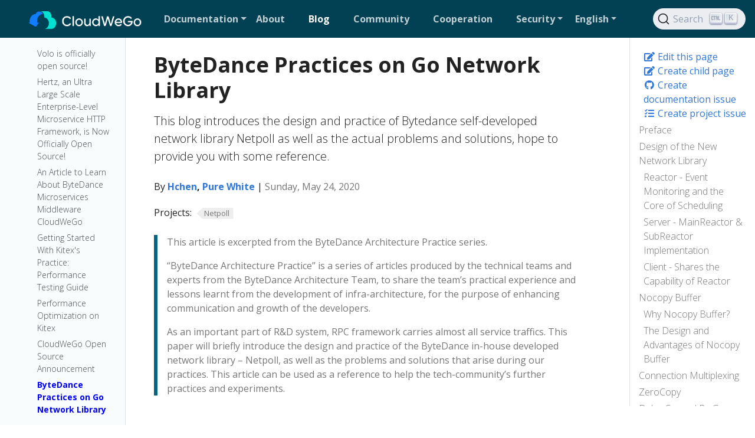

--- FILE ---
content_type: text/html; charset=utf-8
request_url: https://www.cloudwego.io/blog/2020/05/24/bytedance-practices-on-go-network-library/
body_size: 14823
content:
<!doctype html><html lang=en class=no-js><head><meta charset=utf-8><meta name=viewport content="width=device-width,initial-scale=1,shrink-to-fit=no"><meta name=generator content="Hugo 0.151.0"><meta name=ROBOTS content="INDEX, FOLLOW"><link rel="shortcut icon" href=/favicons/favicon.ico><link rel=apple-touch-icon href=/favicons/apple-touch-icon-180x180.png sizes=180x180><link rel=icon type=image/png href=/favicons/favicon-16x16.png sizes=16x16><link rel=icon type=image/png href=/favicons/favicon-32x32.png sizes=32x32><link rel=icon type=image/png href=/favicons/android-36x36.png sizes=36x36><link rel=icon type=image/png href=/favicons/android-48x48.png sizes=48x48><link rel=icon type=image/png href=/favicons/android-72x72.png sizes=72x72><link rel=icon type=image/png href=/favicons/android-96x96.png sizes=96x96><link rel=icon type=image/png href=/favicons/android-144x144.png sizes=144x144><link rel=icon type=image/png href=/favicons/android-192x192.png sizes=192x192><title>ByteDance Practices on Go Network Library | CloudWeGo</title><meta name=description content="A leading practice for building enterprise cloud native middleware!"><meta property="og:url" content="https://www.cloudwego.io/blog/2020/05/24/bytedance-practices-on-go-network-library/"><meta property="og:site_name" content="CloudWeGo"><meta property="og:title" content="ByteDance Practices on Go Network Library"><meta property="og:description" content="This blog introduces the design and practice of Bytedance self-developed network library Netpoll as well as the actual problems and solutions, hope to provide you with some reference."><meta property="og:locale" content="en"><meta property="og:type" content="article"><meta property="article:section" content="blog"><meta property="article:published_time" content="2020-05-24T00:00:00+00:00"><meta property="article:modified_time" content="2026-01-16T17:29:32+08:00"><meta itemprop=name content="ByteDance Practices on Go Network Library"><meta itemprop=description content="This blog introduces the design and practice of Bytedance self-developed network library Netpoll as well as the actual problems and solutions, hope to provide you with some reference."><meta itemprop=datePublished content="2020-05-24T00:00:00+00:00"><meta itemprop=dateModified content="2026-01-16T17:29:32+08:00"><meta itemprop=wordCount content="2323"><meta itemprop=keywords content="Netpoll,Go,epoll,Network Library,Multiplexing,ZeroCopy"><meta name=twitter:card content="summary"><meta name=twitter:title content="ByteDance Practices on Go Network Library"><meta name=twitter:description content="This blog introduces the design and practice of Bytedance self-developed network library Netpoll as well as the actual problems and solutions, hope to provide you with some reference."><script async src="https://www.googletagmanager.com/gtag/js?id=G-QYWRQRLPRM"></script><script>window.dataLayer=window.dataLayer||[];function gtag(){dataLayer.push(arguments)}gtag("js",new Date),gtag("config","G-QYWRQRLPRM")</script><script>var _hmt=_hmt||[];(function(){var e,t=document.createElement("script");t.src="https://hm.baidu.com/hm.js?f1808c42af827f368aa7eca3baae6d55",e=document.getElementsByTagName("script")[0],e.parentNode.insertBefore(t,e)})()</script><link rel=preload href=/scss/main.min.d82085885aff5076523f2bb4904f9e11bd16c28b46ecb5319ec0d01cb087e9de.css as=style><link href=/scss/main.min.d82085885aff5076523f2bb4904f9e11bd16c28b46ecb5319ec0d01cb087e9de.css rel=stylesheet integrity><script src=/js/jquery.min.js></script><link rel=stylesheet href=/css/prism.css><link rel=stylesheet href=/css/docsearch.css></head><body class="td-page td-blog"><header><nav class="js-navbar-scroll navbar navbar-expand-xl navbar-dark td-navbar"><a class=navbar-brand href=/><span class=navbar-logo><img src=/img/logo.png></span>
</a><button class=navbar-toggler type=button data-toggle=collapse data-target=#main_navbar aria-controls=main_navbar aria-expanded=false aria-label="Toggle navigation">
<span class=navbar-toggler-icon></span></button><div class="collapse navbar-collapse td-navbar-nav-scroll ml-md-auto" id=main_navbar><ul class="navbar-nav mt-2 mt-lg-0 ml-auto"><li class="dropdown sub-menu"><a class="nav-link dropdown-toggle" href=# id=navbarDropdown role=button data-toggle=dropdown aria-haspopup=true aria-expanded=false><span>Documentation</span></a><div class=dropdown-menu aria-labelledby=navbarDropdownMenuLink><a class=dropdown-item href=/docs/kitex/>Kitex</a>
<a class=dropdown-item href=/docs/hertz/>Hertz</a>
<a class=dropdown-item href=/docs/volo/>Volo</a>
<a class=dropdown-item href=/docs/netpoll/>Netpoll</a>
<a class=dropdown-item href=/docs/eino/>Eino</a></div></li><li class="nav-item mr-4 mb-2 mb-lg-0"><a class=nav-link href=/about/><span>About</span></a></li><li class="nav-item mr-4 mb-2 mb-lg-0"><a class="nav-link active" href=/blog/><span class=active>Blog</span></a></li><li class="nav-item mr-4 mb-2 mb-lg-0"><a class=nav-link href=/community/><span>Community</span></a></li><li class="nav-item mr-4 mb-2 mb-lg-0"><a class=nav-link href=/cooperation/><span>Cooperation</span></a></li><li class="dropdown sub-menu"><a class="nav-link dropdown-toggle" href=# id=navbarDropdown role=button data-toggle=dropdown aria-haspopup=true aria-expanded=false><span>Security</span></a><div class=dropdown-menu aria-labelledby=navbarDropdownMenuLink><a class=dropdown-item href=/security/safety-bulletin/>safety-bulletin</a>
<a class=dropdown-item href=/security/vulnerability-reporting/>vulnerability-reporting</a></div></li><li class="nav-item dropdown mr-4"><a class="nav-link dropdown-toggle" href=# id=navbarDropdown role=button data-toggle=dropdown aria-haspopup=true aria-expanded=false>English</a><div class=dropdown-menu aria-labelledby=navbarDropdownMenuLink><a class=dropdown-item href=/zh/blog/2020/05/24/%E5%AD%97%E8%8A%82%E8%B7%B3%E5%8A%A8%E5%9C%A8-go-%E7%BD%91%E7%BB%9C%E5%BA%93%E4%B8%8A%E7%9A%84%E5%AE%9E%E8%B7%B5/>中文</a></div></li></ul></div><div class="navbar-nav d-none d-lg-block"><div id=docsearch></div></div></nav></header><div class="container-fluid td-outer"><div class=td-main><div class="row flex-xl-nowrap"><aside class="col-12 col-md-3 col-xl-2 td-sidebar d-print-none"><div id=td-sidebar-menu class=td-sidebar__inner><div id=content-mobile><form class="td-sidebar__search d-flex align-items-center"><div id=docsearch></div><button class="btn btn-link td-sidebar__toggle d-md-none p-0 ml-3 fas fa-bars" type=button data-toggle=collapse data-target=#td-section-nav aria-controls=td-docs-nav aria-expanded=false aria-label="Toggle section navigation"></button></form></div><div id=content-desktop></div><nav class="collapse td-sidebar-nav foldable-nav" id=td-section-nav><div class="nav-item dropdown d-block d-lg-none"><a class="nav-link dropdown-toggle" href=# id=navbarDropdown role=button data-toggle=dropdown aria-haspopup=true aria-expanded=false>English</a><div class=dropdown-menu aria-labelledby=navbarDropdownMenuLink><a class=dropdown-item href=/zh/blog/2020/05/24/%E5%AD%97%E8%8A%82%E8%B7%B3%E5%8A%A8%E5%9C%A8-go-%E7%BD%91%E7%BB%9C%E5%BA%93%E4%B8%8A%E7%9A%84%E5%AE%9E%E8%B7%B5/>中文</a></div></div><ul class="td-sidebar-nav__section pr-md-3 ul-0"><li class="td-sidebar-nav__section-title td-sidebar-nav__section with-child active-path" id=m-blog-li><a href=/blog/ class="align-left pl-0 td-sidebar-link td-sidebar-link__section tree-root" id=m-blog><span>Blog</span></a><ul class=ul-1><li class="td-sidebar-nav__section-title td-sidebar-nav__section with-child active-path" id=m-blognews-li><input type=checkbox id=m-blognews-check checked>
<label for=m-blognews-check><a href=/blog/news/ class="align-left pl-0 td-sidebar-link td-sidebar-link__section" id=m-blognews><span>News</span></a></label><ul class="ul-2 foldable"><li class="td-sidebar-nav__section-title td-sidebar-nav__section without-child" id=m-blog20240221delving-deeper-enriching-microservices-with-golang-with-cloudwego-li><input type=checkbox id=m-blog20240221delving-deeper-enriching-microservices-with-golang-with-cloudwego-check checked>
<label for=m-blog20240221delving-deeper-enriching-microservices-with-golang-with-cloudwego-check><a href=/blog/2024/02/21/delving-deeper-enriching-microservices-with-golang-with-cloudwego/ class="align-left pl-0 td-sidebar-link td-sidebar-link__page" id=m-blog20240221delving-deeper-enriching-microservices-with-golang-with-cloudwego><span>Delving Deeper: Enriching Microservices with Golang with CloudWeGo</span></a></label></li><li class="td-sidebar-nav__section-title td-sidebar-nav__section without-child" id=m-blog20240129enhancing-performance-in-microservice-architecture-with-kitex-li><input type=checkbox id=m-blog20240129enhancing-performance-in-microservice-architecture-with-kitex-check checked>
<label for=m-blog20240129enhancing-performance-in-microservice-architecture-with-kitex-check><a href=/blog/2024/01/29/enhancing-performance-in-microservice-architecture-with-kitex/ class="align-left pl-0 td-sidebar-link td-sidebar-link__page" id=m-blog20240129enhancing-performance-in-microservice-architecture-with-kitex><span>Enhancing Performance in Microservice Architecture with Kitex</span></a></label></li><li class="td-sidebar-nav__section-title td-sidebar-nav__section without-child" id=m-blog20240118harnessing-the-power-of-rust-for-cloud-development-with-volo-li><input type=checkbox id=m-blog20240118harnessing-the-power-of-rust-for-cloud-development-with-volo-check checked>
<label for=m-blog20240118harnessing-the-power-of-rust-for-cloud-development-with-volo-check><a href=/blog/2024/01/18/harnessing-the-power-of-rust-for-cloud-development-with-volo/ class="align-left pl-0 td-sidebar-link td-sidebar-link__page" id=m-blog20240118harnessing-the-power-of-rust-for-cloud-development-with-volo><span>Harnessing the Power of Rust for Cloud Development with Volo</span></a></label></li><li class="td-sidebar-nav__section-title td-sidebar-nav__section without-child" id=m-blog20240110mastering-golang-microservices-a-practical-guide-embrace-high-performance-with-kitex-and-hertz-li><input type=checkbox id=m-blog20240110mastering-golang-microservices-a-practical-guide-embrace-high-performance-with-kitex-and-hertz-check checked>
<label for=m-blog20240110mastering-golang-microservices-a-practical-guide-embrace-high-performance-with-kitex-and-hertz-check><a href=/blog/2024/01/10/mastering-golang-microservices-a-practical-guide-embrace-high-performance-with-kitex-and-hertz/ class="align-left pl-0 td-sidebar-link td-sidebar-link__page" id=m-blog20240110mastering-golang-microservices-a-practical-guide-embrace-high-performance-with-kitex-and-hertz><span>Mastering Golang Microservices - A Practical Guide: Embrace High-Performance with Kitex and Hertz</span></a></label></li><li class="td-sidebar-nav__section-title td-sidebar-nav__section without-child" id=m-blog20231128the-role-of-cloudwego-in-modern-cloud-native-applications-li><input type=checkbox id=m-blog20231128the-role-of-cloudwego-in-modern-cloud-native-applications-check checked>
<label for=m-blog20231128the-role-of-cloudwego-in-modern-cloud-native-applications-check><a href=/blog/2023/11/28/the-role-of-cloudwego-in-modern-cloud-native-applications/ class="align-left pl-0 td-sidebar-link td-sidebar-link__page" id=m-blog20231128the-role-of-cloudwego-in-modern-cloud-native-applications><span>The Role of CloudWeGo in Modern Cloud-Native Applications</span></a></label></li><li class="td-sidebar-nav__section-title td-sidebar-nav__section without-child" id=m-blog20230615cloudwego-a-leading-practice-for-building-enterprise-cloud-native-middleware-li><input type=checkbox id=m-blog20230615cloudwego-a-leading-practice-for-building-enterprise-cloud-native-middleware-check checked>
<label for=m-blog20230615cloudwego-a-leading-practice-for-building-enterprise-cloud-native-middleware-check><a href=/blog/2023/06/15/cloudwego-a-leading-practice-for-building-enterprise-cloud-native-middleware/ class="align-left pl-0 td-sidebar-link td-sidebar-link__page" id=m-blog20230615cloudwego-a-leading-practice-for-building-enterprise-cloud-native-middleware><span>CloudWeGo: A leading practice for building enterprise cloud native middleware!</span></a></label></li><li class="td-sidebar-nav__section-title td-sidebar-nav__section without-child" id=m-blog20230404introducing-shmipc-a-high-performance-inter-process-communication-library-li><input type=checkbox id=m-blog20230404introducing-shmipc-a-high-performance-inter-process-communication-library-check checked>
<label for=m-blog20230404introducing-shmipc-a-high-performance-inter-process-communication-library-check><a href=/blog/2023/04/04/introducing-shmipc-a-high-performance-inter-process-communication-library/ class="align-left pl-0 td-sidebar-link td-sidebar-link__page" id=m-blog20230404introducing-shmipc-a-high-performance-inter-process-communication-library><span>Introducing Shmipc: A High Performance Inter-process Communication Library</span></a></label></li><li class="td-sidebar-nav__section-title td-sidebar-nav__section without-child" id=m-blog20230224getting-started-with-hertz-performance-testing-guide-li><input type=checkbox id=m-blog20230224getting-started-with-hertz-performance-testing-guide-check checked>
<label for=m-blog20230224getting-started-with-hertz-performance-testing-guide-check><a href=/blog/2023/02/24/getting-started-with-hertz-performance-testing-guide/ class="align-left pl-0 td-sidebar-link td-sidebar-link__page" id=m-blog20230224getting-started-with-hertz-performance-testing-guide><span>Getting Started with Hertz: Performance Testing Guide</span></a></label></li><li class="td-sidebar-nav__section-title td-sidebar-nav__section without-child" id=m-blog20221220kitex-proxyless-practicetraffic-lane-implementation-with-istio-and-opentelemetry-li><input type=checkbox id=m-blog20221220kitex-proxyless-practicetraffic-lane-implementation-with-istio-and-opentelemetry-check checked>
<label for=m-blog20221220kitex-proxyless-practicetraffic-lane-implementation-with-istio-and-opentelemetry-check><a href=/blog/2022/12/20/kitex-proxyless-practicetraffic-lane-implementation-with-istio-and-opentelemetry/ class="align-left pl-0 td-sidebar-link td-sidebar-link__page" id=m-blog20221220kitex-proxyless-practicetraffic-lane-implementation-with-istio-and-opentelemetry><span>Kitex Proxyless Practice：Traffic Lane Implementation with Istio and OpenTelemetry</span></a></label></li><li class="td-sidebar-nav__section-title td-sidebar-nav__section without-child" id=m-blog20220930kitex-unifying-open-source-practice-for-a-high-performance-rpc-framework-li><input type=checkbox id=m-blog20220930kitex-unifying-open-source-practice-for-a-high-performance-rpc-framework-check checked>
<label for=m-blog20220930kitex-unifying-open-source-practice-for-a-high-performance-rpc-framework-check><a href=/blog/2022/09/30/kitex-unifying-open-source-practice-for-a-high-performance-rpc-framework/ class="align-left pl-0 td-sidebar-link td-sidebar-link__page" id=m-blog20220930kitex-unifying-open-source-practice-for-a-high-performance-rpc-framework><span>Kitex: Unifying Open Source Practice for a High-Performance RPC Framework</span></a></label></li><li class="td-sidebar-nav__section-title td-sidebar-nav__section without-child" id=m-blog20220830chinas-first-rust-based-rpc-framework-volo-is-officially-open-source-li><input type=checkbox id=m-blog20220830chinas-first-rust-based-rpc-framework-volo-is-officially-open-source-check checked>
<label for=m-blog20220830chinas-first-rust-based-rpc-framework-volo-is-officially-open-source-check><a href=/blog/2022/08/30/chinas-first-rust-based-rpc-framework-volo-is-officially-open-source/ title="China's First Rust-based RPC Framework - Volo is Officially Open Source!" class="align-left pl-0 td-sidebar-link td-sidebar-link__page" id=m-blog20220830chinas-first-rust-based-rpc-framework-volo-is-officially-open-source><span>China's first RPC framework based on Rust language - Volo is officially open source!</span></a></label></li><li class="td-sidebar-nav__section-title td-sidebar-nav__section without-child" id=m-blog20220621hertz-an-ultra-large-scale-enterprise-level-microservice-http-framework-is-now-officially-open-source-li><input type=checkbox id=m-blog20220621hertz-an-ultra-large-scale-enterprise-level-microservice-http-framework-is-now-officially-open-source-check checked>
<label for=m-blog20220621hertz-an-ultra-large-scale-enterprise-level-microservice-http-framework-is-now-officially-open-source-check><a href=/blog/2022/06/21/hertz-an-ultra-large-scale-enterprise-level-microservice-http-framework-is-now-officially-open-source/ class="align-left pl-0 td-sidebar-link td-sidebar-link__page" id=m-blog20220621hertz-an-ultra-large-scale-enterprise-level-microservice-http-framework-is-now-officially-open-source><span>Hertz, an Ultra Large Scale Enterprise-Level Microservice HTTP Framework, is Now Officially Open Source!</span></a></label></li><li class="td-sidebar-nav__section-title td-sidebar-nav__section without-child" id=m-blog20220325an-article-to-learn-about-bytedance-microservices-middleware-cloudwego-li><input type=checkbox id=m-blog20220325an-article-to-learn-about-bytedance-microservices-middleware-cloudwego-check checked>
<label for=m-blog20220325an-article-to-learn-about-bytedance-microservices-middleware-cloudwego-check><a href=/blog/2022/03/25/an-article-to-learn-about-bytedance-microservices-middleware-cloudwego/ class="align-left pl-0 td-sidebar-link td-sidebar-link__page" id=m-blog20220325an-article-to-learn-about-bytedance-microservices-middleware-cloudwego><span>An Article to Learn About ByteDance Microservices Middleware CloudWeGo</span></a></label></li><li class="td-sidebar-nav__section-title td-sidebar-nav__section without-child" id=m-blog20211124getting-started-with-kitexs-practice-performance-testing-guide-li><input type=checkbox id=m-blog20211124getting-started-with-kitexs-practice-performance-testing-guide-check checked>
<label for=m-blog20211124getting-started-with-kitexs-practice-performance-testing-guide-check><a href=/blog/2021/11/24/getting-started-with-kitexs-practice-performance-testing-guide/ class="align-left pl-0 td-sidebar-link td-sidebar-link__page" id=m-blog20211124getting-started-with-kitexs-practice-performance-testing-guide><span>Getting Started With Kitex's Practice: Performance Testing Guide</span></a></label></li><li class="td-sidebar-nav__section-title td-sidebar-nav__section without-child" id=m-blog20210923performance-optimization-on-kitex-li><input type=checkbox id=m-blog20210923performance-optimization-on-kitex-check checked>
<label for=m-blog20210923performance-optimization-on-kitex-check><a href=/blog/2021/09/23/performance-optimization-on-kitex/ class="align-left pl-0 td-sidebar-link td-sidebar-link__page" id=m-blog20210923performance-optimization-on-kitex><span>Performance Optimization on Kitex</span></a></label></li><li class="td-sidebar-nav__section-title td-sidebar-nav__section without-child" id=m-blog20210913cloudwego-open-source-announcement-li><input type=checkbox id=m-blog20210913cloudwego-open-source-announcement-check checked>
<label for=m-blog20210913cloudwego-open-source-announcement-check><a href=/blog/2021/09/13/cloudwego-open-source-announcement/ class="align-left pl-0 td-sidebar-link td-sidebar-link__page" id=m-blog20210913cloudwego-open-source-announcement><span>CloudWeGo Open Source Announcement</span></a></label></li><li class="td-sidebar-nav__section-title td-sidebar-nav__section without-child active-path" id=m-blog20200524bytedance-practices-on-go-network-library-li><input type=checkbox id=m-blog20200524bytedance-practices-on-go-network-library-check checked>
<label for=m-blog20200524bytedance-practices-on-go-network-library-check><a href=/blog/2020/05/24/bytedance-practices-on-go-network-library/ class="align-left pl-0 active td-sidebar-link td-sidebar-link__page" id=m-blog20200524bytedance-practices-on-go-network-library><span class=td-sidebar-nav-active-item>ByteDance Practices on Go Network Library</span></a></label></li></ul></li><li class="td-sidebar-nav__section-title td-sidebar-nav__section with-child" id=m-blogreleases-li><input type=checkbox id=m-blogreleases-check checked>
<label for=m-blogreleases-check><a href=/blog/releases/ title="New Releases" class="align-left pl-0 td-sidebar-link td-sidebar-link__section" id=m-blogreleases><span>Releases</span></a></label><ul class="ul-2 foldable"><li class="td-sidebar-nav__section-title td-sidebar-nav__section with-child" id=m-blogreleaseskitex-li><input type=checkbox id=m-blogreleaseskitex-check checked>
<label for=m-blogreleaseskitex-check><a href=/blog/releases/kitex/ title="Kitex Release" class="align-left pl-0 td-sidebar-link td-sidebar-link__section" id=m-blogreleaseskitex><span>Kitex</span></a></label><ul class="ul-3 foldable"><li class="td-sidebar-nav__section-title td-sidebar-nav__section without-child" id=m-blog20250929kitex-release-v0151-li><input type=checkbox id=m-blog20250929kitex-release-v0151-check>
<label for=m-blog20250929kitex-release-v0151-check><a href=/blog/2025/09/29/kitex-release-v0.15.1/ title="Kitex Release v0.15.1" class="align-left pl-0 td-sidebar-link td-sidebar-link__page" id=m-blog20250929kitex-release-v0151><span>Release v0.15.1</span></a></label></li><li class="td-sidebar-nav__section-title td-sidebar-nav__section without-child" id=m-blog20250626kitex-release-v0140-li><input type=checkbox id=m-blog20250626kitex-release-v0140-check>
<label for=m-blog20250626kitex-release-v0140-check><a href=/blog/2025/06/26/kitex-release-v0.14.0/ title="Kitex Release v0.14.0" class="align-left pl-0 td-sidebar-link td-sidebar-link__page" id=m-blog20250626kitex-release-v0140><span>Release v0.14.0</span></a></label></li><li class="td-sidebar-nav__section-title td-sidebar-nav__section without-child" id=m-blog20250407kitex-release-v0130-li><input type=checkbox id=m-blog20250407kitex-release-v0130-check>
<label for=m-blog20250407kitex-release-v0130-check><a href=/blog/2025/04/07/kitex-release-v0.13.0/ title="Kitex Release v0.13.0" class="align-left pl-0 td-sidebar-link td-sidebar-link__page" id=m-blog20250407kitex-release-v0130><span>Release v0.13.0</span></a></label></li><li class="td-sidebar-nav__section-title td-sidebar-nav__section without-child" id=m-blog20250103kitex-release-v0120-li><input type=checkbox id=m-blog20250103kitex-release-v0120-check>
<label for=m-blog20250103kitex-release-v0120-check><a href=/blog/2025/01/03/kitex-release-v0.12.0/ title="Kitex Release v0.12.0" class="align-left pl-0 td-sidebar-link td-sidebar-link__page" id=m-blog20250103kitex-release-v0120><span>Release v0.12.0</span></a></label></li><li class="td-sidebar-nav__section-title td-sidebar-nav__section without-child" id=m-blog20240912kitex-release-v0110-li><input type=checkbox id=m-blog20240912kitex-release-v0110-check>
<label for=m-blog20240912kitex-release-v0110-check><a href=/blog/2024/09/12/kitex-release-v0.11.0/ title="Kitex Release v0.11.0" class="align-left pl-0 td-sidebar-link td-sidebar-link__page" id=m-blog20240912kitex-release-v0110><span>Release v0.11.0</span></a></label></li><li class="td-sidebar-nav__section-title td-sidebar-nav__section without-child" id=m-blog20240612kitex-release-v0100-li><input type=checkbox id=m-blog20240612kitex-release-v0100-check>
<label for=m-blog20240612kitex-release-v0100-check><a href=/blog/2024/06/12/kitex-release-v0.10.0/ title="Kitex Release v0.10.0" class="align-left pl-0 td-sidebar-link td-sidebar-link__page" id=m-blog20240612kitex-release-v0100><span>Release v0.10.0</span></a></label></li><li class="td-sidebar-nav__section-title td-sidebar-nav__section without-child" id=m-blog20240304kitex-release-v090-li><input type=checkbox id=m-blog20240304kitex-release-v090-check>
<label for=m-blog20240304kitex-release-v090-check><a href=/blog/2024/03/04/kitex-release-v0.9.0/ title="Kitex Release v0.9.0" class="align-left pl-0 td-sidebar-link td-sidebar-link__page" id=m-blog20240304kitex-release-v090><span>Release v0.9.0</span></a></label></li><li class="td-sidebar-nav__section-title td-sidebar-nav__section without-child" id=m-blog20231130kitex-release-v080-li><input type=checkbox id=m-blog20231130kitex-release-v080-check>
<label for=m-blog20231130kitex-release-v080-check><a href=/blog/2023/11/30/kitex-release-v0.8.0/ title="Kitex Release v0.8.0" class="align-left pl-0 td-sidebar-link td-sidebar-link__page" id=m-blog20231130kitex-release-v080><span>Release v0.8.0</span></a></label></li><li class="td-sidebar-nav__section-title td-sidebar-nav__section without-child" id=m-blog20230927kitex-release-v072-li><input type=checkbox id=m-blog20230927kitex-release-v072-check>
<label for=m-blog20230927kitex-release-v072-check><a href=/blog/2023/09/27/kitex-release-v0.7.2/ title="Kitex Release v0.7.2" class="align-left pl-0 td-sidebar-link td-sidebar-link__page" id=m-blog20230927kitex-release-v072><span>Release v0.7.2</span></a></label></li><li class="td-sidebar-nav__section-title td-sidebar-nav__section without-child" id=m-blog20230814kitex-release-v070-li><input type=checkbox id=m-blog20230814kitex-release-v070-check>
<label for=m-blog20230814kitex-release-v070-check><a href=/blog/2023/08/14/kitex-release-v0.7.0/ title="Kitex Release v0.7.0" class="align-left pl-0 td-sidebar-link td-sidebar-link__page" id=m-blog20230814kitex-release-v070><span>Release v0.7.0</span></a></label></li><li class="td-sidebar-nav__section-title td-sidebar-nav__section without-child" id=m-blog20230619kitex-release-v061-li><input type=checkbox id=m-blog20230619kitex-release-v061-check>
<label for=m-blog20230619kitex-release-v061-check><a href=/blog/2023/06/19/kitex-release-v0.6.1/ title="Kitex Release v0.6.1" class="align-left pl-0 td-sidebar-link td-sidebar-link__page" id=m-blog20230619kitex-release-v061><span>Release v0.6.1</span></a></label></li><li class="td-sidebar-nav__section-title td-sidebar-nav__section without-child" id=m-blog20230614kitex-release-v060-li><input type=checkbox id=m-blog20230614kitex-release-v060-check>
<label for=m-blog20230614kitex-release-v060-check><a href=/blog/2023/06/14/kitex-release-v0.6.0/ title="Kitex Release v0.6.0" class="align-left pl-0 td-sidebar-link td-sidebar-link__page" id=m-blog20230614kitex-release-v060><span>Release v0.6.0</span></a></label></li><li class="td-sidebar-nav__section-title td-sidebar-nav__section without-child" id=m-blog20230421kitex-release-v053-li><input type=checkbox id=m-blog20230421kitex-release-v053-check>
<label for=m-blog20230421kitex-release-v053-check><a href=/blog/2023/04/21/kitex-release-v0.5.3/ title="Kitex Release v0.5.3" class="align-left pl-0 td-sidebar-link td-sidebar-link__page" id=m-blog20230421kitex-release-v053><span>Release v0.5.3</span></a></label></li><li class="td-sidebar-nav__section-title td-sidebar-nav__section without-child" id=m-blog20230308kitex-release-v050-li><input type=checkbox id=m-blog20230308kitex-release-v050-check>
<label for=m-blog20230308kitex-release-v050-check><a href=/blog/2023/03/08/kitex-release-v0.5.0/ title="Kitex Release v0.5.0" class="align-left pl-0 td-sidebar-link td-sidebar-link__page" id=m-blog20230308kitex-release-v050><span>Release v0.5.0</span></a></label></li><li class="td-sidebar-nav__section-title td-sidebar-nav__section without-child" id=m-blog20221102kitex-release-v043-li><input type=checkbox id=m-blog20221102kitex-release-v043-check>
<label for=m-blog20221102kitex-release-v043-check><a href=/blog/2022/11/02/kitex-release-v0.4.3/ title="Kitex Release v0.4.3" class="align-left pl-0 td-sidebar-link td-sidebar-link__page" id=m-blog20221102kitex-release-v043><span>Release v0.4.3</span></a></label></li><li class="td-sidebar-nav__section-title td-sidebar-nav__section without-child" id=m-blog20220826kitex-release-v040-li><input type=checkbox id=m-blog20220826kitex-release-v040-check>
<label for=m-blog20220826kitex-release-v040-check><a href=/blog/2022/08/26/kitex-release-v0.4.0/ title="Kitex Release v0.4.0" class="align-left pl-0 td-sidebar-link td-sidebar-link__page" id=m-blog20220826kitex-release-v040><span>Release v0.4.0</span></a></label></li><li class="td-sidebar-nav__section-title td-sidebar-nav__section without-child" id=m-blog20220602kitex-release-v032-li><input type=checkbox id=m-blog20220602kitex-release-v032-check>
<label for=m-blog20220602kitex-release-v032-check><a href=/blog/2022/06/02/kitex-release-v0.3.2/ title="Kitex Release v0.3.2" class="align-left pl-0 td-sidebar-link td-sidebar-link__page" id=m-blog20220602kitex-release-v032><span>Release v0.3.2</span></a></label></li><li class="td-sidebar-nav__section-title td-sidebar-nav__section without-child" id=m-blog20220429kitex-release-v030-li><input type=checkbox id=m-blog20220429kitex-release-v030-check>
<label for=m-blog20220429kitex-release-v030-check><a href=/blog/2022/04/29/kitex-release-v0.3.0/ title="Kitex Release v0.3.0" class="align-left pl-0 td-sidebar-link td-sidebar-link__page" id=m-blog20220429kitex-release-v030><span>Release v0.3.0</span></a></label></li><li class="td-sidebar-nav__section-title td-sidebar-nav__section without-child" id=m-blog20220324kitex-release-v021-li><input type=checkbox id=m-blog20220324kitex-release-v021-check>
<label for=m-blog20220324kitex-release-v021-check><a href=/blog/2022/03/24/kitex-release-v0.2.1/ title="Kitex Release v0.2.1" class="align-left pl-0 td-sidebar-link td-sidebar-link__page" id=m-blog20220324kitex-release-v021><span>Release v0.2.1</span></a></label></li><li class="td-sidebar-nav__section-title td-sidebar-nav__section without-child" id=m-blog20220224kitex-release-v020-li><input type=checkbox id=m-blog20220224kitex-release-v020-check>
<label for=m-blog20220224kitex-release-v020-check><a href=/blog/2022/02/24/kitex-release-v0.2.0/ title="Kitex Release v0.2.0" class="align-left pl-0 td-sidebar-link td-sidebar-link__page" id=m-blog20220224kitex-release-v020><span>Release v0.2.0</span></a></label></li><li class="td-sidebar-nav__section-title td-sidebar-nav__section without-child" id=m-blog20220118kitex-release-v014-li><input type=checkbox id=m-blog20220118kitex-release-v014-check>
<label for=m-blog20220118kitex-release-v014-check><a href=/blog/2022/01/18/kitex-release-v0.1.4/ title="Kitex Release v0.1.4" class="align-left pl-0 td-sidebar-link td-sidebar-link__page" id=m-blog20220118kitex-release-v014><span>Release v0.1.4</span></a></label></li><li class="td-sidebar-nav__section-title td-sidebar-nav__section without-child" id=m-blog20211230kitex-release-v013-li><input type=checkbox id=m-blog20211230kitex-release-v013-check>
<label for=m-blog20211230kitex-release-v013-check><a href=/blog/2021/12/30/kitex-release-v0.1.3/ title="Kitex Release v0.1.3" class="align-left pl-0 td-sidebar-link td-sidebar-link__page" id=m-blog20211230kitex-release-v013><span>Release v0.1.3</span></a></label></li><li class="td-sidebar-nav__section-title td-sidebar-nav__section without-child" id=m-blog20211222kitex-release-v012-li><input type=checkbox id=m-blog20211222kitex-release-v012-check>
<label for=m-blog20211222kitex-release-v012-check><a href=/blog/2021/12/22/kitex-release-v0.1.2/ title="Kitex Release v0.1.2" class="align-left pl-0 td-sidebar-link td-sidebar-link__page" id=m-blog20211222kitex-release-v012><span>Release v0.1.2</span></a></label></li><li class="td-sidebar-nav__section-title td-sidebar-nav__section without-child" id=m-blog20211213kitex-release-v010-li><input type=checkbox id=m-blog20211213kitex-release-v010-check>
<label for=m-blog20211213kitex-release-v010-check><a href=/blog/2021/12/13/kitex-release-v0.1.0/ title="Kitex Release v0.1.0" class="align-left pl-0 td-sidebar-link td-sidebar-link__page" id=m-blog20211213kitex-release-v010><span>Release v0.1.0</span></a></label></li><li class="td-sidebar-nav__section-title td-sidebar-nav__section without-child" id=m-blog20211105kitex-release-v008-li><input type=checkbox id=m-blog20211105kitex-release-v008-check>
<label for=m-blog20211105kitex-release-v008-check><a href=/blog/2021/11/05/kitex-release-v0.0.8/ title="Kitex Release v0.0.8" class="align-left pl-0 td-sidebar-link td-sidebar-link__page" id=m-blog20211105kitex-release-v008><span>Release v0.0.8</span></a></label></li><li class="td-sidebar-nav__section-title td-sidebar-nav__section without-child" id=m-blog20210926kitex-release-v005-li><input type=checkbox id=m-blog20210926kitex-release-v005-check>
<label for=m-blog20210926kitex-release-v005-check><a href=/blog/2021/09/26/kitex-release-v0.0.5/ title="Kitex Release v0.0.5" class="align-left pl-0 td-sidebar-link td-sidebar-link__page" id=m-blog20210926kitex-release-v005><span>Release v0.0.5</span></a></label></li><li class="td-sidebar-nav__section-title td-sidebar-nav__section without-child" id=m-blog20210826kitex-release-v004-li><input type=checkbox id=m-blog20210826kitex-release-v004-check>
<label for=m-blog20210826kitex-release-v004-check><a href=/blog/2021/08/26/kitex-release-v0.0.4/ title="Kitex Release v0.0.4" class="align-left pl-0 td-sidebar-link td-sidebar-link__page" id=m-blog20210826kitex-release-v004><span>Release v0.0.4</span></a></label></li><li class="td-sidebar-nav__section-title td-sidebar-nav__section without-child" id=m-blog20210801kitex-release-v003-li><input type=checkbox id=m-blog20210801kitex-release-v003-check>
<label for=m-blog20210801kitex-release-v003-check><a href=/blog/2021/08/01/kitex-release-v0.0.3/ title="Kitex Release v0.0.3" class="align-left pl-0 td-sidebar-link td-sidebar-link__page" id=m-blog20210801kitex-release-v003><span>Release v0.0.3</span></a></label></li><li class="td-sidebar-nav__section-title td-sidebar-nav__section without-child" id=m-blog20210730kitex-release-v002-li><input type=checkbox id=m-blog20210730kitex-release-v002-check>
<label for=m-blog20210730kitex-release-v002-check><a href=/blog/2021/07/30/kitex-release-v0.0.2/ title="Kitex Release v0.0.2" class="align-left pl-0 td-sidebar-link td-sidebar-link__page" id=m-blog20210730kitex-release-v002><span>Release v0.0.2</span></a></label></li><li class="td-sidebar-nav__section-title td-sidebar-nav__section without-child" id=m-blog20210712kitex-release-v001-li><input type=checkbox id=m-blog20210712kitex-release-v001-check>
<label for=m-blog20210712kitex-release-v001-check><a href=/blog/2021/07/12/kitex-release-v0.0.1/ title="Kitex Release v0.0.1" class="align-left pl-0 td-sidebar-link td-sidebar-link__page" id=m-blog20210712kitex-release-v001><span>Release v0.0.1</span></a></label></li></ul></li><li class="td-sidebar-nav__section-title td-sidebar-nav__section with-child" id=m-blogreleaseshertz-li><input type=checkbox id=m-blogreleaseshertz-check checked>
<label for=m-blogreleaseshertz-check><a href=/blog/releases/hertz/ title="Hertz Release" class="align-left pl-0 td-sidebar-link td-sidebar-link__section" id=m-blogreleaseshertz><span>Hertz</span></a></label><ul class="ul-3 foldable"><li class="td-sidebar-nav__section-title td-sidebar-nav__section without-child" id=m-blog20250521hertz-release-v0100-li><input type=checkbox id=m-blog20250521hertz-release-v0100-check>
<label for=m-blog20250521hertz-release-v0100-check><a href=/blog/2025/05/21/hertz-release-v0.10.0/ title="Hertz Release v0.10.0" class="align-left pl-0 td-sidebar-link td-sidebar-link__page" id=m-blog20250521hertz-release-v0100><span>Release v0.10.0</span></a></label></li><li class="td-sidebar-nav__section-title td-sidebar-nav__section without-child" id=m-blog20240530hertz-release-v090-li><input type=checkbox id=m-blog20240530hertz-release-v090-check>
<label for=m-blog20240530hertz-release-v090-check><a href=/blog/2024/05/30/hertz-release-v0.9.0/ title="Hertz Release v0.9.0" class="align-left pl-0 td-sidebar-link td-sidebar-link__page" id=m-blog20240530hertz-release-v090><span>Release v0.9.0</span></a></label></li><li class="td-sidebar-nav__section-title td-sidebar-nav__section without-child" id=m-blog20240112hertz-release-v080-li><input type=checkbox id=m-blog20240112hertz-release-v080-check>
<label for=m-blog20240112hertz-release-v080-check><a href=/blog/2024/01/12/hertz-release-v0.8.0/ title="Hertz Release v0.8.0" class="align-left pl-0 td-sidebar-link td-sidebar-link__page" id=m-blog20240112hertz-release-v080><span>Release v0.8.0</span></a></label></li><li class="td-sidebar-nav__section-title td-sidebar-nav__section without-child" id=m-blog20230926hertz-release-v070-li><input type=checkbox id=m-blog20230926hertz-release-v070-check>
<label for=m-blog20230926hertz-release-v070-check><a href=/blog/2023/09/26/hertz-release-v0.7.0/ title="Hertz Release v0.7.0" class="align-left pl-0 td-sidebar-link td-sidebar-link__page" id=m-blog20230926hertz-release-v070><span>Release v0.7.0</span></a></label></li><li class="td-sidebar-nav__section-title td-sidebar-nav__section without-child" id=m-blog20230302hertz-release-v060-li><input type=checkbox id=m-blog20230302hertz-release-v060-check>
<label for=m-blog20230302hertz-release-v060-check><a href=/blog/2023/03/02/hertz-release-v0.6.0/ title="Hertz Release v0.6.0" class="align-left pl-0 td-sidebar-link td-sidebar-link__page" id=m-blog20230302hertz-release-v060><span>Release v0.6.0</span></a></label></li><li class="td-sidebar-nav__section-title td-sidebar-nav__section without-child" id=m-blog20230112hertz-release-v050-li><input type=checkbox id=m-blog20230112hertz-release-v050-check>
<label for=m-blog20230112hertz-release-v050-check><a href=/blog/2023/01/12/hertz-release-v0.5.0/ title="Hertz Release v0.5.0" class="align-left pl-0 td-sidebar-link td-sidebar-link__page" id=m-blog20230112hertz-release-v050><span>Release v0.5.0</span></a></label></li><li class="td-sidebar-nav__section-title td-sidebar-nav__section without-child" id=m-blog20221028hertz-release-v040-li><input type=checkbox id=m-blog20221028hertz-release-v040-check>
<label for=m-blog20221028hertz-release-v040-check><a href=/blog/2022/10/28/hertz-release-v0.4.0/ title="Hertz Release v0.4.0" class="align-left pl-0 td-sidebar-link td-sidebar-link__page" id=m-blog20221028hertz-release-v040><span>Release v0.4.0</span></a></label></li><li class="td-sidebar-nav__section-title td-sidebar-nav__section without-child" id=m-blog20220920hertz-release-v032-li><input type=checkbox id=m-blog20220920hertz-release-v032-check>
<label for=m-blog20220920hertz-release-v032-check><a href=/blog/2022/09/20/hertz-release-v0.3.2/ title="Hertz Release v0.3.2" class="align-left pl-0 td-sidebar-link td-sidebar-link__page" id=m-blog20220920hertz-release-v032><span>Release v0.3.2</span></a></label></li><li class="td-sidebar-nav__section-title td-sidebar-nav__section without-child" id=m-blog20220829hertz-release-v030-li><input type=checkbox id=m-blog20220829hertz-release-v030-check>
<label for=m-blog20220829hertz-release-v030-check><a href=/blog/2022/08/29/hertz-release-v0.3.0/ title="Hertz Release v0.3.0" class="align-left pl-0 td-sidebar-link td-sidebar-link__page" id=m-blog20220829hertz-release-v030><span>Release v0.3.0</span></a></label></li><li class="td-sidebar-nav__section-title td-sidebar-nav__section without-child" id=m-blog20220722hertz-release-v020-li><input type=checkbox id=m-blog20220722hertz-release-v020-check>
<label for=m-blog20220722hertz-release-v020-check><a href=/blog/2022/07/22/hertz-release-v0.2.0/ title="Hertz Release v0.2.0" class="align-left pl-0 td-sidebar-link td-sidebar-link__page" id=m-blog20220722hertz-release-v020><span>Release v0.2.0</span></a></label></li><li class="td-sidebar-nav__section-title td-sidebar-nav__section without-child" id=m-blog20220620hertz-release-v010-li><input type=checkbox id=m-blog20220620hertz-release-v010-check>
<label for=m-blog20220620hertz-release-v010-check><a href=/blog/2022/06/20/hertz-release-v0.1.0/ title="Hertz Release v0.1.0" class="align-left pl-0 td-sidebar-link td-sidebar-link__page" id=m-blog20220620hertz-release-v010><span>Release v0.1.0</span></a></label></li></ul></li><li class="td-sidebar-nav__section-title td-sidebar-nav__section with-child" id=m-blogreleasesnetpoll-li><input type=checkbox id=m-blogreleasesnetpoll-check checked>
<label for=m-blogreleasesnetpoll-check><a href=/blog/releases/netpoll/ title="Netpoll Release" class="align-left pl-0 td-sidebar-link td-sidebar-link__section" id=m-blogreleasesnetpoll><span>Netpoll</span></a></label><ul class="ul-3 foldable"><li class="td-sidebar-nav__section-title td-sidebar-nav__section without-child" id=m-blog20240304netpoll-release-v060-li><input type=checkbox id=m-blog20240304netpoll-release-v060-check>
<label for=m-blog20240304netpoll-release-v060-check><a href=/blog/2024/03/04/netpoll-release-v0.6.0/ title="Netpoll Release v0.6.0" class="align-left pl-0 td-sidebar-link td-sidebar-link__page" id=m-blog20240304netpoll-release-v060><span>Release v0.6.0</span></a></label></li><li class="td-sidebar-nav__section-title td-sidebar-nav__section without-child" id=m-blog20231018netpoll-release-v051-li><input type=checkbox id=m-blog20231018netpoll-release-v051-check>
<label for=m-blog20231018netpoll-release-v051-check><a href=/blog/2023/10/18/netpoll-release-v0.5.1/ title="Netpoll Release v0.5.1" class="align-left pl-0 td-sidebar-link td-sidebar-link__page" id=m-blog20231018netpoll-release-v051><span>Release v0.5.1</span></a></label></li><li class="td-sidebar-nav__section-title td-sidebar-nav__section without-child" id=m-blog20230926netpoll-release-v050-li><input type=checkbox id=m-blog20230926netpoll-release-v050-check>
<label for=m-blog20230926netpoll-release-v050-check><a href=/blog/2023/09/26/netpoll-release-v0.5.0/ title="Netpoll Release v0.5.0" class="align-left pl-0 td-sidebar-link td-sidebar-link__page" id=m-blog20230926netpoll-release-v050><span>Release v0.5.0</span></a></label></li><li class="td-sidebar-nav__section-title td-sidebar-nav__section without-child" id=m-blog20230614netpoll-release-v040-li><input type=checkbox id=m-blog20230614netpoll-release-v040-check>
<label for=m-blog20230614netpoll-release-v040-check><a href=/blog/2023/06/14/netpoll-release-v0.4.0/ title="Netpoll Release v0.4.0" class="align-left pl-0 td-sidebar-link td-sidebar-link__page" id=m-blog20230614netpoll-release-v040><span>Release v0.4.0</span></a></label></li><li class="td-sidebar-nav__section-title td-sidebar-nav__section without-child" id=m-blog20221109netpoll-release-v030-li><input type=checkbox id=m-blog20221109netpoll-release-v030-check>
<label for=m-blog20221109netpoll-release-v030-check><a href=/blog/2022/11/09/netpoll-release-v0.3.0/ title="Netpoll Release v0.3.0" class="align-left pl-0 td-sidebar-link td-sidebar-link__page" id=m-blog20221109netpoll-release-v030><span>Release v0.3.0</span></a></label></li><li class="td-sidebar-nav__section-title td-sidebar-nav__section without-child" id=m-blog20220428netpoll-release-v022-li><input type=checkbox id=m-blog20220428netpoll-release-v022-check>
<label for=m-blog20220428netpoll-release-v022-check><a href=/blog/2022/04/28/netpoll-release-v0.2.2/ title="Netpoll Release v0.2.2" class="align-left pl-0 td-sidebar-link td-sidebar-link__page" id=m-blog20220428netpoll-release-v022><span>Release v0.2.2</span></a></label></li><li class="td-sidebar-nav__section-title td-sidebar-nav__section without-child" id=m-blog20220222netpoll-release-v020-li><input type=checkbox id=m-blog20220222netpoll-release-v020-check>
<label for=m-blog20220222netpoll-release-v020-check><a href=/blog/2022/02/22/netpoll-release-v0.2.0/ title="Netpoll Release v0.2.0" class="align-left pl-0 td-sidebar-link td-sidebar-link__page" id=m-blog20220222netpoll-release-v020><span>Release v0.2.0</span></a></label></li><li class="td-sidebar-nav__section-title td-sidebar-nav__section without-child" id=m-blog20211213netpoll-release-v012-li><input type=checkbox id=m-blog20211213netpoll-release-v012-check>
<label for=m-blog20211213netpoll-release-v012-check><a href=/blog/2021/12/13/netpoll-release-v0.1.2/ title="Netpoll Release v0.1.2" class="align-left pl-0 td-sidebar-link td-sidebar-link__page" id=m-blog20211213netpoll-release-v012><span>Release v0.1.2</span></a></label></li><li class="td-sidebar-nav__section-title td-sidebar-nav__section without-child" id=m-blog20211209netpoll-release-v011-li><input type=checkbox id=m-blog20211209netpoll-release-v011-check>
<label for=m-blog20211209netpoll-release-v011-check><a href=/blog/2021/12/09/netpoll-release-v0.1.1/ title="Netpoll Release v0.1.1" class="align-left pl-0 td-sidebar-link td-sidebar-link__page" id=m-blog20211209netpoll-release-v011><span>Release v0.1.1</span></a></label></li><li class="td-sidebar-nav__section-title td-sidebar-nav__section without-child" id=m-blog20211201netpoll-release-v010-li><input type=checkbox id=m-blog20211201netpoll-release-v010-check>
<label for=m-blog20211201netpoll-release-v010-check><a href=/blog/2021/12/01/netpoll-release-v0.1.0/ title="Netpoll Release v0.1.0" class="align-left pl-0 td-sidebar-link td-sidebar-link__page" id=m-blog20211201netpoll-release-v010><span>Release v0.1.0</span></a></label></li><li class="td-sidebar-nav__section-title td-sidebar-nav__section without-child" id=m-blog20210916netpoll-release-v004-li><input type=checkbox id=m-blog20210916netpoll-release-v004-check>
<label for=m-blog20210916netpoll-release-v004-check><a href=/blog/2021/09/16/netpoll-release-v0.0.4/ title="Netpoll Release v0.0.4" class="align-left pl-0 td-sidebar-link td-sidebar-link__page" id=m-blog20210916netpoll-release-v004><span>Release v0.0.4</span></a></label></li></ul></li><li class="td-sidebar-nav__section-title td-sidebar-nav__section with-child" id=m-blogreleasesvolo-li><input type=checkbox id=m-blogreleasesvolo-check checked>
<label for=m-blogreleasesvolo-check><a href=/blog/releases/volo/ title="Volo Release" class="align-left pl-0 td-sidebar-link td-sidebar-link__section" id=m-blogreleasesvolo><span>Volo</span></a></label><ul class="ul-3 foldable"><li class="td-sidebar-nav__section-title td-sidebar-nav__section without-child" id=m-blog20240408volo-release-0100-li><input type=checkbox id=m-blog20240408volo-release-0100-check>
<label for=m-blog20240408volo-release-0100-check><a href=/blog/2024/04/08/volo-release-0.10.0/ title="Volo Release 0.10.0" class="align-left pl-0 td-sidebar-link td-sidebar-link__page" id=m-blog20240408volo-release-0100><span>Release v0.10.0</span></a></label></li><li class="td-sidebar-nav__section-title td-sidebar-nav__section without-child" id=m-blog20240104volo-release-090-li><input type=checkbox id=m-blog20240104volo-release-090-check>
<label for=m-blog20240104volo-release-090-check><a href=/blog/2024/01/04/volo-release-0.9.0/ title="Volo Release 0.9.0" class="align-left pl-0 td-sidebar-link td-sidebar-link__page" id=m-blog20240104volo-release-090><span>Release v0.9.0</span></a></label></li><li class="td-sidebar-nav__section-title td-sidebar-nav__section without-child" id=m-blog20231023volo-release-080-li><input type=checkbox id=m-blog20231023volo-release-080-check>
<label for=m-blog20231023volo-release-080-check><a href=/blog/2023/10/23/volo-release-0.8.0/ title="Volo Release 0.8.0" class="align-left pl-0 td-sidebar-link td-sidebar-link__page" id=m-blog20231023volo-release-080><span>Release v0.8.0</span></a></label></li><li class="td-sidebar-nav__section-title td-sidebar-nav__section without-child" id=m-blog20230320volo-release-041-li><input type=checkbox id=m-blog20230320volo-release-041-check>
<label for=m-blog20230320volo-release-041-check><a href=/blog/2023/03/20/volo-release-0.4.1/ title="Volo Release 0.4.1" class="align-left pl-0 td-sidebar-link td-sidebar-link__page" id=m-blog20230320volo-release-041><span>Release v0.4.1</span></a></label></li><li class="td-sidebar-nav__section-title td-sidebar-nav__section without-child" id=m-blog20230207volo-release-032-li><input type=checkbox id=m-blog20230207volo-release-032-check>
<label for=m-blog20230207volo-release-032-check><a href=/blog/2023/02/07/volo-release-0.3.2/ title="Volo Release 0.3.2" class="align-left pl-0 td-sidebar-link td-sidebar-link__page" id=m-blog20230207volo-release-032><span>Release 0.3.2</span></a></label></li><li class="td-sidebar-nav__section-title td-sidebar-nav__section without-child" id=m-blog20221222volo-release-030-li><input type=checkbox id=m-blog20221222volo-release-030-check>
<label for=m-blog20221222volo-release-030-check><a href=/blog/2022/12/22/volo-release-0.3.0/ title="Volo Release 0.3.0" class="align-left pl-0 td-sidebar-link td-sidebar-link__page" id=m-blog20221222volo-release-030><span>Release 0.3.0</span></a></label></li><li class="td-sidebar-nav__section-title td-sidebar-nav__section without-child" id=m-blog20221026volo-release-v021-li><input type=checkbox id=m-blog20221026volo-release-v021-check>
<label for=m-blog20221026volo-release-v021-check><a href=/blog/2022/10/26/volo-release-v0.2.1/ title="Volo Release v0.2.1" class="align-left pl-0 td-sidebar-link td-sidebar-link__page" id=m-blog20221026volo-release-v021><span>Release v0.2.1</span></a></label></li><li class="td-sidebar-nav__section-title td-sidebar-nav__section without-child" id=m-blog20221018volo-release-v020-li><input type=checkbox id=m-blog20221018volo-release-v020-check>
<label for=m-blog20221018volo-release-v020-check><a href=/blog/2022/10/18/volo-release-v0.2.0/ title="Volo Release v0.2.0" class="align-left pl-0 td-sidebar-link td-sidebar-link__page" id=m-blog20221018volo-release-v020><span>Release v0.2.0</span></a></label></li></ul></li></ul></li></ul></li></ul></nav></div></aside><aside class="d-none d-xl-block col-xl-2 td-sidebar-toc d-print-none"><div class="td-page-meta ml-2 pb-1 pt-2 mb-0"><a href=https://github.com/cloudwego/cloudwego.github.io/edit/main/content/en/blog/news/bytedance_gonet_practice/index.md class="td-page-meta--edit td-page-meta__edit" target=_blank rel=noopener><i class="fa-solid fa-pen-to-square fa-fw"></i> Edit this page</a>
<a href="https://github.com/cloudwego/cloudwego.github.io/new/main/content/en/blog/news/bytedance_gonet_practice?filename=change-me.md&amp;value=---%0Atitle%3A+%22Long+Page+Title%22%0AlinkTitle%3A+%22Short+Nav+Title%22%0Aweight%3A+100%0Adescription%3A+%3E-%0A+++++Page+description+for+heading+and+indexes.%0A---%0A%0A%23%23+Heading%0A%0AEdit+this+template+to+create+your+new+page.%0A%0A%2A+Give+it+a+good+name%2C+ending+in+%60.md%60+-+e.g.+%60getting-started.md%60%0A%2A+Edit+the+%22front+matter%22+section+at+the+top+of+the+page+%28weight+controls+how+its+ordered+amongst+other+pages+in+the+same+directory%3B+lowest+number+first%29.%0A%2A+Add+a+good+commit+message+at+the+bottom+of+the+page+%28%3C80+characters%3B+use+the+extended+description+field+for+more+detail%29.%0A%2A+Create+a+new+branch+so+you+can+preview+your+new+file+and+request+a+review+via+Pull+Request.%0A" class="td-page-meta--child td-page-meta__child" target=_blank rel=noopener><i class="fa-solid fa-pen-to-square fa-fw"></i> Create child page</a>
<a href="https://github.com/cloudwego/cloudwego.github.io/issues/new?title=ByteDance%20Practices%20on%20Go%20Network%20Library" class="td-page-meta--issue td-page-meta__issue" target=_blank rel=noopener><i class="fa-brands fa-github fa-fw"></i> Create documentation issue</a>
<a href=https://github.com/cloudwego/kitex/issues/new/choose class="td-page-meta--project td-page-meta__project-issue" target=_blank rel=noopener><i class="fa-solid fa-list-check fa-fw"></i> Create project issue</a></div><div class=td-toc><nav id=TableOfContents><ul><li><a href=#preface>Preface</a></li><li><a href=#design-of-the-new-network-library>Design of the New Network Library</a><ul><li><a href=#reactor---event-monitoring-and-the-core-of-scheduling>Reactor - Event Monitoring and the Core of Scheduling</a></li><li><a href=#server---mainreactor--subreactor-implementation>Server - MainReactor & SubReactor Implementation</a></li><li><a href=#client---shares-the-capability-of-reactor>Client - Shares the Capability of Reactor</a></li></ul></li><li><a href=#nocopy-buffer>Nocopy Buffer</a><ul><li><a href=#why-nocopy-buffer>Why Nocopy Buffer?</a></li><li><a href=#the-design-and-advantages-of-nocopy-buffer>The Design and Advantages of Nocopy Buffer</a></li></ul></li><li><a href=#connection-multiplexing>Connection Multiplexing</a></li><li><a href=#zerocopy>ZeroCopy</a></li><li><a href=#delay-caused-by-go-scheduling>Delay Caused By Go Scheduling</a></li><li><a href=#postscript>Postscript</a></li><li><a href=#reference>Reference</a></li></ul></nav></div><div class="taxonomy taxonomy-terms-cloud taxo-projects"><h5 class=taxonomy-title>Out projects</h5><ul class=taxonomy-terms><li><a class=taxonomy-term href=/projects/cloudwego/ data-taxonomy-term=cloudwego><span class=taxonomy-label>CloudWeGo</span><span class=taxonomy-count>8</span></a></li><li><a class=taxonomy-term href=/projects/hertz/ data-taxonomy-term=hertz><span class=taxonomy-label>Hertz</span><span class=taxonomy-count>14</span></a></li><li><a class=taxonomy-term href=/projects/kitex/ data-taxonomy-term=kitex><span class=taxonomy-label>Kitex</span><span class=taxonomy-count>35</span></a></li><li><a class=taxonomy-term href=/projects/netpoll/ data-taxonomy-term=netpoll><span class=taxonomy-label>Netpoll</span><span class=taxonomy-count>13</span></a></li><li><a class=taxonomy-term href=/projects/shmipc/ data-taxonomy-term=shmipc><span class=taxonomy-label>Shmipc</span><span class=taxonomy-count>1</span></a></li><li><a class=taxonomy-term href=/projects/volo/ data-taxonomy-term=volo><span class=taxonomy-label>Volo</span><span class=taxonomy-count>10</span></a></li></ul></div></aside><main class="col-12 col-md-9 col-xl-8 pl-md-5 pr-md-4" role=main><div class=td-content><h1>ByteDance Practices on Go Network Library</h1><div class=lead>This blog introduces the design and practice of Bytedance self-developed network library Netpoll as well as the actual problems and solutions, hope to provide you with some reference.</div><div class="td-byline mb-4">By <b><a href=https://github.com/Hchenn target=_blank>Hchen</a>, <a href=https://github.com/PureWhiteWu target=_blank>Pure White</a></b> |
<time datetime=2020-05-24 class=text-muted>Sunday, May 24, 2020</time><div class=addthis_inline_share_toolbox style=display:inline-block></div></div><header class=article-meta><div class="taxonomy taxonomy-terms-article taxo-projects"><h5 class=taxonomy-title>Projects:</h5><ul class=taxonomy-terms><li><a class=taxonomy-term href=https://www.cloudwego.io/projects/netpoll/ data-taxonomy-term=netpoll><span class=taxonomy-label>Netpoll</span></a></li></ul></div></header><blockquote><p>This article is excerpted from the ByteDance Architecture Practice series.</p><p>&ldquo;ByteDance Architecture Practice&rdquo; is a series of articles produced by the technical teams and experts from the ByteDance Architecture Team, to share the team&rsquo;s practical experience and lessons learnt from the development of infra-architecture, for the purpose of enhancing communication and growth of the developers.</p><p>As an important part of R&amp;D system, RPC framework carries almost all service traffics. This paper will briefly introduce the design and practice of the ByteDance in-house developed network library &ndash; Netpoll, as well as the problems and solutions that arise during our practices. This article can be used as a reference to help the tech-community&rsquo;s further practices and experiments.</p></blockquote><h2 id=preface>Preface</h2><p>As an important part of the R&amp;D system, RPC framework carries almost all service traffics. As Golang is used more and more widely in ByteDance, the business has higher requirements on its framework. However, the &ldquo;Go net&rdquo; library cannot provide sufficient performance and control to support the business, notably inability to perceive the connection state, low utilization due to the large number of connections, and inability to control the number of goroutines. In order to take full control of the network layer, it&rsquo;s necessary to make some exploration prospectively, and finally empower the business. The Service Framework Team launched a new self-developed network library &ndash; &ldquo;Netpoll&rdquo; based on &ldquo;epoll&rdquo;, and developed a new-generation Golang framework &ndash; &ldquo;Kitex&rdquo; based on &ldquo;Netpoll&rdquo;.</p><p>Since there are many articles discussing the principles of &ldquo;epoll&rdquo;, this article will briefly introduce the design of &ldquo;Netpoll&rdquo; only. We&rsquo;ll then try to review some of our practices regarding &ldquo;Netpoll&rdquo;. Finally, we&rsquo;ll share a problem we encountered during our practices and how we solved it. In the meantime, we welcome more peers who are interested in Golang and Go framework to join us!</p><h2 id=design-of-the-new-network-library>Design of the New Network Library</h2><h3 id=reactor---event-monitoring-and-the-core-of-scheduling>Reactor - Event Monitoring and the Core of Scheduling</h3><p>The core of &ldquo;Netpoll&rdquo; is the event monitoring scheduler &ndash; &ldquo;Reactor&rdquo;, which uses &ldquo;epoll&rdquo; to monitor the &ldquo;File Descriptor (fd)&rdquo; of the connection and triggers the read, write and close events on the connection through the callback mechanism.<br><img src=/img/blog/bytedance_gonet_practice_img/reactor.png alt=image></p><h3 id=server---mainreactor--subreactor-implementation>Server - MainReactor & SubReactor Implementation</h3><p>Netpoll combines Reactors in a 1: N master-slave pattern:</p><ol><li>&ldquo;MainReactor&rdquo; mainly manages the &ldquo;Listener&rdquo;, and is responsible for monitoring ports and establishing new connections.</li><li>The &ldquo;SubReactor&rdquo; manages the &ldquo;Connection&rdquo;, listens all assigned connections, and submits all triggered events to the goroutine pool for processing.</li><li>&ldquo;Netpoll&rdquo; supports &ldquo;NoCopy RPC&rdquo; by introducing active memory management in I/O tasks and providing an &ldquo;NoCopy&rdquo; invocation interface to the upper layer.</li><li>Add a goroutine pool to centrally process I/O tasks, reduce the number of goroutines and scheduling overhead.<br></li></ol><p><img src=/img/blog/bytedance_gonet_practice_img/server_reactor.png alt=image></p><h3 id=client---shares-the-capability-of-reactor>Client - Shares the Capability of Reactor</h3><p>SubReactor is shared between the client and server. Netpoll implements &ldquo;Dialer&rdquo; and provides the function for establishing connections. On the client, similar to &ldquo;net.Conn&rdquo;, Netpoll provides underlying support for &ldquo;write -> wait read callback&rdquo;.<br><img src=/img/blog/bytedance_gonet_practice_img/client_reactor.png alt=image></p><h2 id=nocopy-buffer>Nocopy Buffer</h2><h3 id=why-nocopy-buffer>Why Nocopy Buffer?</h3><p>As mentioned earlier, the way epoll is triggered affects the design of I/O and buffer, which can be generally divided into two approaches:</p><ul><li><strong>Level Trigger (LT)</strong>. It is necessary to complete I/O actively after the event is triggered, and provides buffers directly to the upper code.</li><li><strong>Edge Trigger (ET)</strong>. You can choose to manage the event notification only (e.g. go net), with the upper layer code for I/O completion and buffers management.</li></ul><p>Both ways have their advantages and disadvantages. &ldquo;Netpoll&rdquo; adopts the first strategy, which has better timeliness and higher fault tolerance rate. Active I/O can centralize memory usage and management, provide nocopy operation, and reduce GC. In fact, some popular open-source network libraries, such as &ldquo;easygo&rdquo;, &ldquo;evio&rdquo;, &ldquo;gnet&rdquo;, etc. are also designed in this way.</p><p>However, using LT also brings another problem, namely the additional concurrency overhead caused by the underlying active I/O and the concurrent buffer operations by the upper code. For example, there are concurrent read and write when I/O read(data)/write(buffer) and the upper code reads the buffer, vice versa. In order to ensure data correctness and avoid lock contention, existing open-source network libraries usually adopt synchronous processing of buffer (&ldquo;easygo&rdquo;, &ldquo;evio&rdquo;) or provide a copy of buffer to the upper layer code (&ldquo;gnet&rdquo;), which are not suitable for business processing or have considerable copy overhead.</p><p>On the other hand, common buffer libraries such as &ldquo;bytes&rdquo;, &ldquo;bufio&rdquo;, and &ldquo;ringbuffer&rdquo; have problems such as &ldquo;growth&rdquo; requiring copy of data from the original array; capacity can only be expanded but can&rsquo;t be reduced; occupying a large amount of memory etc. Therefore, we hope to introduce a new form of buffer to solve the two problems above.</p><h3 id=the-design-and-advantages-of-nocopy-buffer>The Design and Advantages of Nocopy Buffer</h3><p>Nocopy Buffer is implemented based on linked-list of array. As shown in the figure below, we abstract []byte array into blocks and combine blocks into Nocopy Buffer in the form of a linked list. Meanwhile, reference counting mechanism, Nocopy API and object pool are introduced.<br><img src=/img/blog/bytedance_gonet_practice_img/buffer.png alt=image><br>Nocopy Buffer has the following advantages over some common buffer libraries like &ldquo;bytes&rdquo;, &ldquo;bufio&rdquo;, and &ldquo;ringbuffer&rdquo;:</p><ol><li>Read and write in parallel without lock, and supports stream read/write with nocopy<ul><li>Read and write operate the head pointer and tail pointer separately without interfering with each other.</li></ul></li><li>Efficient capacity expansion and reduction<ul><li>For capacity expansion, you can add new blocks directly after the tail pointer without copying the original array.</li><li>For capacity reduction, the head pointer directly releases the used block node to complete the capacity reduction. Each block has an independent reference count, and when the freed block is no longer referenced, the block node is actively reclaimed.</li></ul></li><li>Flexible slicing and splicing of buffer (the characteristic of linked list)<ul><li>Support arbitrary read slicing (nocopy), and the upper layer code can process data stream slicing in parallel with nocopy by reference counting GC, regardless of the lifecycle.</li><li>Support arbitrary splicing (nocopy). Buffer write supports splicing block after the tail pointer, without copy, and ensuring that data is written only once.</li></ul></li><li>Nocopy Buffer is pooled to reduce GC<ul><li>Treat each []byte array as a block node, and build an object pool to maintain free blocks, thus reuse blocks, reduce memory footprint and GC. Based on the Nocopy Buffer, we implemented Nocopy Thrift, so that the codec process allocates zero memory with zero copy.</li></ul></li></ol><h2 id=connection-multiplexing>Connection Multiplexing</h2><p>RPC calling is usually in the form of short connection or persistent connection pool, and each call is bound to one connection. Therefore, when the scale of upstream and downstream is large, the number of existing connections in the network increases in the speed of MxN, which brings huge scheduling pressure and computing overhead, and makes service governance difficult. Therefore, we want to introduce a mechanism for &ldquo;parallel processing of calls on a single persistent connection&rdquo; to reduce the number of connections in the network. This mechanism is called connection multiplexing.</p><p>There are some existing open-source connection multiplexing solutions. But they are limited by code level constraints. They all require copy buffer for data subcontracting and merging, resulting in poor performance. Nocopy Buffer, with its flexible slicing and splicing, well supports data subcontracting and merging with nocopy, making it possible to achieve high-performance connection multiplexing schemes.</p><p>The design of Netpoll-based connection multiplexing is shown in the figure below. We abstract the Nocopy Buffer(and its sharding) into virtual connections, so that the upper layer code retains the same calling experience as &ldquo;net.Conn&rdquo;. At the same time, the data on the real connection can be flexibly allocated to the virtual connection through protocol subcontracting in the underlying code. Or send virtual connection data through protocol encoding.<br><img src=/img/blog/bytedance_gonet_practice_img/client_server.png alt=image><br></p><p>The connection multiplexing scheme contains the following core elements:</p><ol><li>The virtual connection<ul><li>It is essentially a &ldquo;Nocopy Buffer&rdquo;, designed to replace real connections and avoid memory copy.</li><li>The upper-layer service logic/codec is executed on the virtual connection, and the upper-layer logic can be executed in parallel asynchronously and independently.</li></ul></li><li>Shared map<ul><li>Shared locking is introduced to reduce the lock intensity.</li><li>The Sequence ID is used to mark the request on the caller side and the shared lock is used to store the callback corresponding to the ID.</li><li>After receiving the response data, find the corresponding callback based on the sequence ID and execute it.</li></ul></li><li>Data subcontracting and encoding<ul><li>How to identify the complete request-response data package is the key to make the connection multiplexing scheme feasible, so the protocol needs to be introduced.</li><li>The &ldquo;Thrift Header Protocol&rdquo; is used to check the data package integrity through the message header, and sequence ids are used to mark the corresponding relations between request and response.</li></ul></li></ol><h2 id=zerocopy>ZeroCopy</h2><p>&ldquo;ZeroCopy&rdquo; refers to the ZeroCopy function provided by Linux. In the previous chapter, we discussed nocopy of the service layer. But as we know, when we call the &ldquo;sendmsg&rdquo; system-call to send a data package, actually there is still a copy of the data, and the overhead of such copies is considerable when the data packages are large. For example, when the data package has the size of 100M, we can see the following result:<br><img src=/img/blog/bytedance_gonet_practice_img/perf.png alt=image><br>The previous example is merely the overhead of tcp package sending. In our scenario, most services are connected to the &ldquo;Service Mesh&rdquo;. Therefore, there are three copies in a package sending: Service process to kernel, kernel to sidecar, sidecar to kernel. This makes the CPU usage caused by copying especially heavy for services demanding large package transactions, as shown in the following figure:<br><img src=/img/blog/bytedance_gonet_practice_img/service_mesh_copy.png alt=image><br>To solve this problem, we chose to use the ZeroCopy API provided by Linux (send is supported after 4.14; receive is supported after 5.4). But this introduces an additional engineering problem: the ZeroCopy send API is incompatible with the original call method and does not coexist well. Here&rsquo;s how ZeroCopy Send works: After the service process calls &ldquo;sendmsg&rdquo;, &ldquo;sendmsg&rdquo; records the address of the &ldquo;iovec&rdquo; and returns it immediately. In this case, the service process cannot release the memory, and needs to wait for the kernel to send a signal indicating that an &ldquo;iovec&rdquo; has been successfully sent before it can be released via &ldquo;epoll&rdquo;. Since we don&rsquo;t want to change the way the business side uses it, we need to provide a synchronous sending and receiving interface to the upper layer, so it is difficult to provide both ZeroCopy and non-Zerocopy abstraction based on the existing API. Since ZeroCopy has performance degradation in small package scenarios, this is not the default option.</p><p>Thus, the ByteDance Service Framework Team collaborated with the ByteDance Kernel Team. The Kernel Team provided the synchronous interface: when &ldquo;sendmsg&rdquo; is called, the kernel listens and intercepts the original kernel callback to the service, and doesn&rsquo;t let &ldquo;sendmsg&rdquo; return values until the callback is complete. This allows us to easily plug in &ldquo;ZeroCopy send&rdquo; without changing the original model. Meanwhile, the ByteDance Kernel Team also implements ZeroCopy based on Unix domain socket, which enables zero-copy communication between service processes and Mesh sidecar.</p><p>After using &ldquo;ZeroCopy send&rdquo;, we can see that the kernel is no longer occupied by copy through perf:<br><img src=/img/blog/bytedance_gonet_practice_img/perf2.png alt=image><br>In terms of CPU usage, ZeroCopy can save half the cpu of non-ZeroCopy in large package scenarios.</p><h2 id=delay-caused-by-go-scheduling>Delay Caused By Go Scheduling</h2><blockquote><p>PS: This problem has been fixed in the new version of Netpoll. The solution is to set <code>EpollWait</code> timeout parameter to 0 and actively give up the execution right to optimize the goroutine scheduling to improve the efficiency.</p></blockquote><p>In our practice, we found that although our newly written &ldquo;Netpoll&rdquo; outperformed the &ldquo;Go net&rdquo; library in terms of avg delay, it was generally higher than the &ldquo;Go net&rdquo; library in terms of p99 and max delay, and the spikes would be more obvious, as shown in the following figure (Go 1.13, Netpoll + multiplexing in blue, Netpoll + persistent connection in green, Go net library + persistent connection in yellow):<br><img src=/img/blog/bytedance_gonet_practice_img/delay.png alt=image><br></p><p>We tried many ways to improve it, but the outcomes were unsatisfactory. Finally, we locate that the delay was not caused by the overhead of &ldquo;Netpoll&rdquo; itself, but by the scheduling of Go, for example:</p><ol><li>In &ldquo;Netpoll&rdquo;, the &ldquo;SubReactor&rdquo; itself is also a &ldquo;goroutine&rdquo;, which is affected by scheduling and cannot be guaranteed to be executed immediately after the &ldquo;EpollWait&rdquo; callback, so there would be a delay here.</li><li>At the same time, since the &ldquo;SubReactor&rdquo; used to handle I/O events and the &ldquo;MainReactor&rdquo; used to handle connection listening are &ldquo;goroutines&rdquo; themselves, it is actually impossible to ensure that these reactors can be executed in parallel under multi-kernel conditions. Even in the most extreme cases, these reactors may be under the same P, and eventually become sequential execution, which cannot take full advantage of multi-kernel;</li><li>After &ldquo;EpollWait callback&rdquo;, I/O events are processed serially in the &ldquo;SubReactor&rdquo;, so the last event may have a long tail problem.</li><li>In connection multiplexing scenarios, since each connection is bound to a &ldquo;SubReactor&rdquo;, the delay is entirely dependent on the scheduling of the &ldquo;SubReactor&rdquo;, resulting in more pronounced spikes. Because Go has specific improvements for the net library in runtime, the net library will not have the above situation. At the same time, the net library is also a &ldquo;goroutine-per-connection&rdquo; model, so it ensures that requests can be executed in parallel without interfering with each other.</li></ol><p>For the above problems, we have two solutions at present:</p><ol><li>Modify the Go runtime source code, register a callback in the Go runtime, call EpollWait each time, and pass the fd to the callback execution;</li><li>Work with the ByteDance Kernel Team to support simultaneous batch read/write of multiple connections to solve sequential problems. In addition, in our tests, Go 1.14 reduces the latency slightly lower and smoother, but the max QPS that can be achieved is lower. I hope our ideas can provide some references to peers in the industry who also encountered this problem.</li></ol><h2 id=postscript>Postscript</h2><p>We hope the above sharing can be helpful to the community. At the same time, we are accelerating the development of &ldquo;Netpoll&rdquo; and &ldquo;Kitex&rdquo; &ndash; a new framework based on &ldquo;Netpoll&rdquo;. You are welcome to join us and build Golang ecology together!</p><h2 id=reference>Reference</h2><ul><li><a href=http://man7.org/linux/man-pages/man7/epoll.7.html>http://man7.org/linux/man-pages/man7/epoll.7.html</a></li><li><a href=https://go.dev/src/runtime/proc.go>https://go.dev/src/runtime/proc.go</a></li><li><a href=https://github.com/panjf2000/gnet>https://github.com/panjf2000/gnet</a></li><li><a href=https://github.com/tidwall/evio>https://github.com/tidwall/evio</a></li></ul><ul class="list-unstyled d-flex justify-content-between align-items-center mb-0 pt-5"><li><a class="btn btn-primary disabled"><span class=mr-1>←</span> Previous</a></li><a href=/blog/2021/09/13/cloudwego-open-source-announcement/ aria-label="Next - CloudWeGo Open Source Announcement" class="btn btn-primary">Next <span class=ml-1>→</span></a></li></ul><script type=text/javascript src="//s7.addthis.com/js/300/addthis_widget.js#pubid=ra-636ce3c5c9ef4828"></script></div></main></div></div><footer class="bg-dark py-5 row d-print-none"><div class="container-fluid mx-sm-5"><div class=row><div class="col-6 col-sm-4 text-xs-center order-sm-2"><ul class="list-inline mb-0"><li class="list-inline-item mx-2 h3" data-toggle=tooltip data-placement=top title=Lark aria-label=Lark><a class=text-white target=_blank rel=noopener href="https://applink.feishu.cn/client/chat/chatter/add_by_link?link_token=693v2544-2664-4421-b50f-7f1912p745r6" aria-label=Lark><img src=/webfonts/lark.svg alt style=width:26px;line-height:32.5px;margin-bottom:6px;fill:#fff></a></li><li class="list-inline-item mx-2 h3" data-toggle=tooltip data-placement=top title=Twitter aria-label=Twitter><a class=text-white target=_blank rel=noopener href=https://twitter.com/CloudWeGo aria-label=Twitter><img src=/webfonts/x-twitter.svg alt style=width:26px;line-height:32.5px;margin-bottom:6px;fill:#fff></a></li></ul></div><div class="col-6 col-sm-4 text-right text-xs-center order-sm-3"><ul class="list-inline mb-0"><li class="list-inline-item mx-2 h3" data-toggle=tooltip data-placement=top title=GitHub aria-label=GitHub><a class=text-white target=_blank rel=noopener href=https://github.com/cloudwego aria-label=GitHub><i class="fa-brands fa-github"></i></a></li><li class="list-inline-item mx-2 h3" data-toggle=tooltip data-placement=top title=Discord aria-label=Discord><a class=text-white target=_blank rel=noopener href=https://discord.gg/jceZSE7DsW aria-label=Discord><i class="fa-brands fa-discord"></i></a></li></ul></div><div class="col-12 col-sm-4 text-center py-2 order-sm-2"><small class=text-white>&copy; 2026 The CloudWeGo Authors</small><p class="mt-2 text-white"><a class=cloudwego-link href=/about/ target=_blank rel=noopener>About</a>
|
<a class=cloudwego-link href=https://github.com/cloudwego/cloudwego.github.io/blob/main/LICENSE target=_blank rel=noopener>License</a></p></div></div></div></footer></div><script src=/js/popper.min.js></script><script src=/js/bootstrap.min.js></script><script src=https://cdn.jsdelivr.net/npm/mermaid@10.9.1/dist/mermaid.min.js></script><script src=/js/main.min.e5fd623f8cf2dec523ef403e6cc6cf35d6be1a7c180fe45c79f4c9f9f1bd8eb6.js integrity="sha256-5f1iP4zy3sUj70A+bMbPNda+GnwYD+RcefTJ+fG9jrY=" crossorigin=anonymous></script><script src=/js/prism.js></script><script src=/js/prism-custom.js></script><script src=/js/tabpane-persist.js></script><script src=/js/docsearch.js></script><script type=text/javascript>let siteLang=window.location.pathname.startsWith("/zh/")?"zh":"en";docsearch({appId:"V7I042F992",apiKey:"8380a7ac88106841cb43fb000fa2edb4",indexName:"cloudwego",container:"#docsearch",searchParameters:{hitsPerPage:5,facetFilters:[`lang:${siteLang}`]},transformItems(e){return e.map(e=>({...e,url:e.url.replace("www.cloudwego.io",location.host).replace("https:",location.protocol)}))}})</script><script src=/js/outbound-link.js></script><script src=/js/navScroll.js></script></body></html>

--- FILE ---
content_type: application/javascript; charset=utf-8
request_url: https://www.cloudwego.io/js/tabpane-persist.js
body_size: -71
content:
// Storage key name also used as a data-* attribute suffix:
const storageKeyName = 'td-tp-persist';

function tdActivateTabsWithKey(key) {
  if (!key) return;
  document
    .querySelectorAll(`[data-${storageKeyName}="${key}"]`)
    .forEach((element) => {
      new bootstrap.Tab(element).show();
    });
}

function tdPersistActiveTab(activeTabKey) {
  if (!tdSupportsLocalStorage()) return;

  try {
    localStorage.setItem(storageKeyName, activeTabKey);
    tdActivateTabsWithKey(activeTabKey);
  } catch (error) {
    console.error(
      `Unable to save active tab '${activeTabKey}' to localStorage:`,
      error
    );
  }
}

const tdSupportsLocalStorage = () => typeof Storage !== 'undefined';

// On page load, activate tabs
if (tdSupportsLocalStorage()) {
  const activeTabKey = localStorage.getItem(storageKeyName);
  tdActivateTabsWithKey(activeTabKey);
}


--- FILE ---
content_type: application/javascript; charset=utf-8
request_url: https://www.cloudwego.io/js/prism-custom.js
body_size: -120
content:
(function (Prism) {
  Prism.languages.golang = Prism.languages.go;
  Prism.languages.thrift = {
    'comment': [/\/\*[\s\S]*?\*\//, /\/\/.*/, /#.*/],
    'string': {
      pattern: /"(?:\\.|[^\\"])*"/, greedy: true
    },
    'class-name': {
      pattern: /(\b(?:struct|service|enum|namespace|extends|throws)\s+)\w+/, lookbehind: true, greedy: true
    },
    'keyword': /\b(?:namespace|struct|union|typedef|include|enum|const|service|extends|throws)\b/,
    'builtin': /\b(?:bool|i8|i16|i32|i64|double|string|binary|list|set|map|void|optional|required|oneway)\b/,
    'number': /\b\d+\b/,
    'operator': /[=,;]/,
    'punctuation': /[{}()<>]/,
    'annotation': {
      pattern: /@\w+/, alias: 'at-rule'
    }
  };
}(Prism));


--- FILE ---
content_type: image/svg+xml
request_url: https://www.cloudwego.io/webfonts/lark.svg
body_size: 138
content:
<?xml version="1.0" encoding="UTF-8"?><svg width="48" height="48" viewBox="0 0 48 48" fill="none" xmlns="http://www.w3.org/2000/svg"><path d="M17 29C21 29 25 26.9339 28 23.4065C36 14 41.4242 16.8166 44 17.9998C38.5 20.9998 40.5 29.6233 33 35.9998C28.382 39.9259 23.4945 41.014 19 41C12.5231 40.9799 6.86226 37.7637 4 35.4063V16.9998" stroke="#ffffff" stroke-width="1" stroke-linecap="round" stroke-linejoin="round"/><path d="M5.64808 15.8669C5.02231 14.9567 3.77715 14.7261 2.86694 15.3519C1.95673 15.9777 1.72615 17.2228 2.35192 18.1331L5.64808 15.8669ZM36.0021 35.7309C36.958 35.1774 37.2843 33.9539 36.7309 32.9979C36.1774 32.042 34.9539 31.7157 33.9979 32.2691L36.0021 35.7309ZM2.35192 18.1331C5.2435 22.339 10.7992 28.144 16.8865 32.2239C19.9345 34.2667 23.217 35.946 26.449 36.7324C29.6946 37.522 33.0451 37.4428 36.0021 35.7309L33.9979 32.2691C32.2049 33.3072 29.9929 33.478 27.3947 32.8458C24.783 32.2103 21.9405 30.7958 19.1135 28.9011C13.4508 25.106 8.2565 19.661 5.64808 15.8669L2.35192 18.1331Z" fill="#ffffff"/><path d="M33.5947 17C32.84 14.7027 30.8551 9.94054 27.5947 7H11.5947C15.2174 10.6757 23.0002 16 27.0002 24" stroke="#ffffff" stroke-width="1" stroke-linecap="round" stroke-linejoin="round"/></svg>